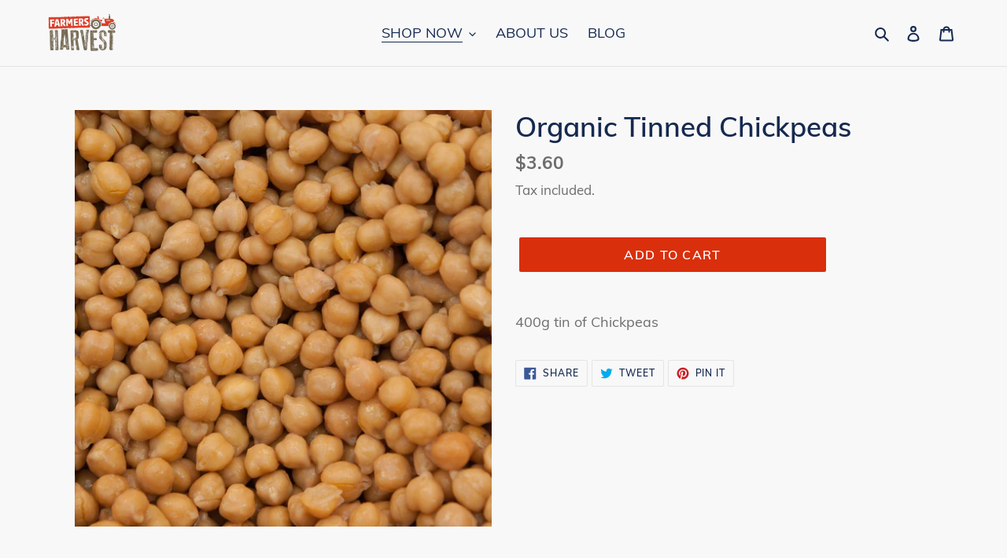

--- FILE ---
content_type: text/javascript; charset=utf-8
request_url: https://farmers-harvest.com.au/products/tinned-chickpeas.js
body_size: 513
content:
{"id":4841505030279,"title":"Organic Tinned Chickpeas","handle":"tinned-chickpeas","description":"400g tin of Chickpeas","published_at":"2020-04-05T10:55:31+10:00","created_at":"2020-04-05T10:55:31+10:00","vendor":"www.farmers-harvest.com.au","type":"","tags":[],"price":360,"price_min":360,"price_max":360,"available":true,"price_varies":false,"compare_at_price":null,"compare_at_price_min":0,"compare_at_price_max":0,"compare_at_price_varies":false,"variants":[{"id":33642562617479,"title":"Default Title","option1":"Default Title","option2":null,"option3":null,"sku":"","requires_shipping":true,"taxable":true,"featured_image":null,"available":true,"name":"Organic Tinned Chickpeas","public_title":null,"options":["Default Title"],"price":360,"weight":0,"compare_at_price":null,"inventory_management":"shopify","barcode":"","requires_selling_plan":false,"selling_plan_allocations":[]}],"images":["\/\/cdn.shopify.com\/s\/files\/1\/0367\/2145\/9335\/products\/Canva-ChickpeasBackground.jpg?v=1586048380"],"featured_image":"\/\/cdn.shopify.com\/s\/files\/1\/0367\/2145\/9335\/products\/Canva-ChickpeasBackground.jpg?v=1586048380","options":[{"name":"Title","position":1,"values":["Default Title"]}],"url":"\/products\/tinned-chickpeas","media":[{"alt":null,"id":8107446632583,"position":1,"preview_image":{"aspect_ratio":1.0,"height":2583,"width":2582,"src":"https:\/\/cdn.shopify.com\/s\/files\/1\/0367\/2145\/9335\/products\/Canva-ChickpeasBackground.jpg?v=1586048380"},"aspect_ratio":1.0,"height":2583,"media_type":"image","src":"https:\/\/cdn.shopify.com\/s\/files\/1\/0367\/2145\/9335\/products\/Canva-ChickpeasBackground.jpg?v=1586048380","width":2582}],"requires_selling_plan":false,"selling_plan_groups":[]}